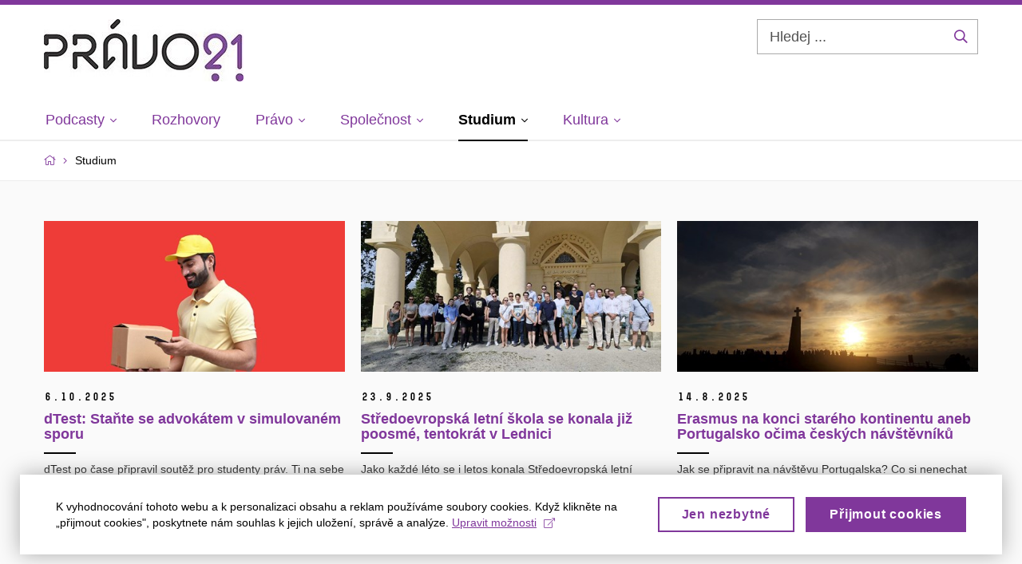

--- FILE ---
content_type: text/html; charset=utf-8
request_url: https://pravo21.cz/studium
body_size: 15329
content:


<!doctype html>
<!--[if lte IE 9]>    <html lang="cs" class="old-browser no-js no-touch"> <![endif]-->
<!--[if IE 9 ]>    <html lang="cs" class="ie9 no-js no-touch"> <![endif]-->
<!--[if (gt IE 9)|!(IE)]><!-->
<html class="no-js" lang="cs">
<!--<![endif]-->
<head>
    

<meta charset="utf-8" />
<meta name="viewport" content="width=device-width, initial-scale=1.0">

    <meta name="robots" content="index, follow">

<title>Studium | Právo21 – Právo srozumitelně a pro všechny</title>

<meta name="twitter:site" content="@muni_cz">
<meta name="twitter:card" content="summary">

    <meta name="author" content="Masarykova univerzita" />
    <meta name="twitter:title" content="Studium | Právo21 – Právo srozumitelně a pro všechny" />
    <meta property="og:title" content="Studium | Právo21 – Právo srozumitelně a pro všechny" />
    <meta property="og:image" content="https://cdn.muni.cz/media/3149655/vedeni.jpg?upscale=false&width=1200" />
    <meta name="twitter:image" content="https://cdn.muni.cz/media/3149655/vedeni.jpg?upscale=false&width=1200" />
    <meta property="og:url" content="https://pravo21.cz/studium" />
    <meta property="og:site_name" content="Právo21 – Právo srozumitelně a pro všechny" />


            <link rel="stylesheet" type="text/css" href="https://cdn.muni.cz/css/MuniWeb/Pravo21/style.52dbdb1c414b9c13c002.css" />
            <link rel="stylesheet" type="text/css" href="https://cdn.muni.cz/scripts/_Angular/_Shared/cs/styles.b192805ce6e0ca67.css" />
<script type="text/javascript" nonce="bdaa649a-fdf0-46b7-9faa-3ba806af40ed">/*! For license information please see muniweb-critical.f2b8e652ef8f9f2a5db3.js.LICENSE.txt */
!function(){function e(n){return e="function"==typeof Symbol&&"symbol"==typeof Symbol.iterator?function(e){return typeof e}:function(e){return e&&"function"==typeof Symbol&&e.constructor===Symbol&&e!==Symbol.prototype?"symbol":typeof e},e(n)}!function(n,t){function o(n,t){return e(n)===t}function i(){return"function"!=typeof t.createElement?t.createElement(arguments[0]):u?t.createElementNS.call(t,"http://www.w3.org/2000/svg",arguments[0]):t.createElement.apply(t,arguments)}function a(){var e=t.body;return e||((e=i(u?"svg":"body")).fake=!0),e}var s=[],c=[],r={_version:"3.3.1",_config:{classPrefix:"",enableClasses:!0,enableJSClass:!0,usePrefixes:!0},_q:[],on:function(e,n){var t=this;setTimeout((function(){n(t[e])}),0)},addTest:function(e,n,t){c.push({name:e,fn:n,options:t})},addAsyncTest:function(e){c.push({name:null,fn:e})}},l=function(){};l.prototype=r,l=new l;var d=t.documentElement,u="svg"===d.nodeName.toLowerCase(),f=r._config.usePrefixes?" -webkit- -moz- -o- -ms- ".split(" "):["",""];r._prefixes=f;var m=r.testStyles=function(e,n,o,s){var c,r,l,u,f="modernizr",m=i("div"),p=a();if(parseInt(o,10))for(;o--;)(l=i("div")).id=s?s[o]:f+(o+1),m.appendChild(l);return(c=i("style")).type="text/css",c.id="s"+f,(p.fake?p:m).appendChild(c),p.appendChild(m),c.styleSheet?c.styleSheet.cssText=e:c.appendChild(t.createTextNode(e)),m.id=f,p.fake&&(p.style.background="",p.style.overflow="hidden",u=d.style.overflow,d.style.overflow="hidden",d.appendChild(p)),r=n(m,e),p.fake?(p.parentNode.removeChild(p),d.style.overflow=u,d.offsetHeight):m.parentNode.removeChild(m),!!r};l.addTest("touch",(function(){var e;if("ontouchstart"in n||n.DocumentTouch&&t instanceof DocumentTouch)e=!0;else{var o=["@media (",f.join("touch-enabled),("),"heartz",")","{#modernizr{top:9px;position:absolute}}"].join("");m(o,(function(n){e=9===n.offsetTop}))}return e})),function(){var e,n,t,i,a,r;for(var d in c)if(c.hasOwnProperty(d)){if(e=[],(n=c[d]).name&&(e.push(n.name.toLowerCase()),n.options&&n.options.aliases&&n.options.aliases.length))for(t=0;t<n.options.aliases.length;t++)e.push(n.options.aliases[t].toLowerCase());for(i=o(n.fn,"function")?n.fn():n.fn,a=0;a<e.length;a++)1===(r=e[a].split(".")).length?l[r[0]]=i:(!l[r[0]]||l[r[0]]instanceof Boolean||(l[r[0]]=new Boolean(l[r[0]])),l[r[0]][r[1]]=i),s.push((i?"":"no-")+r.join("-"))}}(),function(e){var n=d.className,t=l._config.classPrefix||"";if(u&&(n=n.baseVal),l._config.enableJSClass){var o=new RegExp("(^|\\s)"+t+"no-js(\\s|$)");n=n.replace(o,"$1"+t+"js$2")}l._config.enableClasses&&(n+=" "+t+e.join(" "+t),u?d.className.baseVal=n:d.className=n)}(s),delete r.addTest,delete r.addAsyncTest;for(var p=0;p<l._q.length;p++)l._q[p]();n.Modernizr=l}(window,document),(navigator.maxTouchPoints>0||navigator.msMaxTouchPoints>0)&&(document.documentElement.className=document.documentElement.className.replace("no-touch","touch"))}(),function(e){e.oneTimeEvent=function(e,n,t){(t=t||document).addEventListener(e,(function t(o){return document.removeEventListener(e,t),n(o)}),!1)},e.isDocumentReady=!1,document.addEventListener("DocumentReady",(function(){e.isDocumentReady=!0})),e.elementReady=function(n,t){e.isDocumentReady?e.oneTimeEvent("ElementsReady."+n,t):e.oneTimeEvent("DocumentReady",t)},e.elementsReady=function(e,n){var t=function(o){e(o),!1!==n&&document.removeEventListener("ElementsReady",t)};document.addEventListener("ElementsReady",t,!1)},e.documentReady=function(e){document.addEventListener("DocumentReady",e,!1)};var n={};e.dictionary=function(e,t){if(null==t)return n[e];n[e]=t};var t={};e.items=function(e,n){if(null==n)return t[e];t[e]=n}}(window.Page=window.Page||{}),window.addEventListener("mc-consent",(function(e){e.detail.includes("mc-analytics")&&window.clarity&&window.clarity("consent")}));</script>

    

<script nonce="bdaa649a-fdf0-46b7-9faa-3ba806af40ed" type="text/javascript" class="mc-analytics">
    var _paq = window._paq = window._paq || [];
    
        _paq.push(['disableCookies']);
        _paq.push(['trackPageView']);
    (function() {
    var u="//analytics-test.ics.muni.cz:3500";
    _paq.push(['setTrackerUrl', u+'matomo.php']);
    _paq.push(['setSiteId', '663']);
    var d=document, g=d.createElement('script'), s=d.getElementsByTagName('script')[0];
    g.type='text/javascript'; g.async=true; g.src=u+'matomo.js'; s.parentNode.insertBefore(g,s);
    })();
</script>


<link rel="alternate" type="application/rss+xml" href="/system/pravo21-rss?feedlang=cs" title="Právo21 - RSS" />

<link rel="shortcut icon" type="image/x-icon" href="https://cdn.muni.cz/media/3234573/favicon-logo-spravne-fb-whiteandpurple.ico" />

    <link rel="next" href="/studium?page=2&amp;listId=2" />

    <style type="text/css">.bg-img1{background-position:50% 50%}.bg-img1{background-image:url('https://cdn.muni.cz/media/3149655/vedeni.jpg?mode=crop&center=0.5,0.5&rnd=134091456410000000&upscale=false&width=439');}@media(max-width: 1023px){.bg-img1{background-image:url('https://cdn.muni.cz/media/3149655/vedeni.jpg?mode=crop&center=0.5,0.5&rnd=134091456410000000&upscale=false&width=285');}}@media(max-width: 767px){.bg-img1{background-image:url('https://cdn.muni.cz/media/3149655/vedeni.jpg?mode=crop&center=0.5,0.5&rnd=134091456410000000&upscale=false&width=738');}}@media(max-width: 479px){.bg-img1{background-image:url('https://cdn.muni.cz/media/3149655/vedeni.jpg?mode=crop&center=0.5,0.5&rnd=134091456410000000&upscale=false&width=450');}}.bg-img1 {max-width: 1200px}@media(max-width:767px){.bg-img1.box-hero__img:before{padding-top:67%}}@media(min-width:768px){.bg-img1{background-position:0 50%;}}</style>



<link rel="alternate" type="application/rss+xml" href="/system/pravo21-rss?feedlang=cs" title="Právo21 - RSS" />



    
</head>

<body>
            <p class="menu-accessibility">
            <a title="Přej&#237;t k obsahu (Kl&#225;vesov&#225; zkratka: Alt + 2)" accesskey="2" href="#main">
                Přej&#237;t k obsahu
            </a>
            <span class="hide">|</span>
            <a href="#menu-main">Přej&#237;t k hlavn&#237;mu menu</a>
                <span class="hide">|</span>
                <a href="#form-search">Přej&#237;t k vyhled&#225;v&#225;n&#237;</a>
        </p>

    
    


            <header class="header">
                <div class="header__wrap">
                    <div class="row-main">
                            <p class="header__logo" role="banner">
                                        <a href="/" title="Homepage webu">
        <img src="/media/3235374/b-blackandpurple-2.jpg?mode=pad&amp;rnd=132374920400000000" class="main-logo" alt="Pr&#225;vo21 – Pr&#225;vo srozumitelně a pro všechny" width="250" height="78" />
        </a>

                            </p>

                    <div class="header__side">
                        

                            <form id="form-search" action="/vyhledavani" class="header__search" role="search">
                                <fieldset>
                                    <p>
                                        <label for="search" class="header__search__label icon icon-search"><span class="vhide">Hledej ...</span></label>
                                        <span class="inp-fix inp-icon inp-icon--after">
                                            <input type="text" name="q" id="search" class="inp-text" placeholder="Hledej ..." data-hj-masked maxlength="200">
                                            <button type="submit" class="btn-icon icon icon-search">
                                                <span class="vhide">Hledej ...</span>
                                            </button>
                                        </span>
                                    </p>
                                </fieldset>
                            </form>
                        

                        
                        <!-- placeholder pro externí přihlášení (desktop) -->
                        <div class="user-menu-ext-std" style="display:none;"></div>                        


                        <nav class="menu-mobile" role="navigation">
                            <ul class="menu-mobile__list">
                                    <li class="menu-mobile__item">
                                        <a href="#" class="menu-mobile__link menu-mobile__link--search" aria-hidden="true">
                                            <span class="icon icon-search"></span>
                                        </a>
                                    </li>

                                

                                
                                <li class="user-menu-ext-mobile" style="display:none;"></li>



                                    <li class="menu-mobile__item">
                                        <a href="#" class="menu-mobile__link menu-mobile__link--burger">
                                            <span class="menu-mobile__burger"><span></span></span>
                                        </a>
                                    </li>
                            </ul>
                        </nav>

                    </div>

                            <nav id="menu-main" class="menu-primary" role="navigation">
                                <div class="menu-primary__holder">
                                    <div class="menu-primary__wrap">

    <ul class="menu-primary__list">
                    <li class="menu-primary__item with-submenu">
                        <span class="menu-primary__links">
                            <a href="/podcasty" class="menu-primary__link" >
 <span class="menu-primary__inner">Podcasty</span> 
                                    <span class="icon icon-angle-down"></span>
                            </a>
                                <a href="#" class="menu-primary__toggle icon icon-angle-down" aria-hidden="true"></a>
                        </span>
                            <div class="menu-submenu">
                                    <ul class="menu-submenu__list">
                    <li class="menu-submenu__item ">
                        <span class="">
                            <a href="/podcasty" class="menu-submenu__link" >
Všechno z podcastů
                            </a>
                        </span>
                    </li>
                    <li class="menu-submenu__item ">
                        <span class="">
                            <a href="/podcasty-podrubriky/podcasty21" class="menu-submenu__link" >
> Podcasty21
                            </a>
                        </span>
                    </li>
                    <li class="menu-submenu__item ">
                        <span class="">
                            <a href="/podcasty-podrubriky/judikatura" class="menu-submenu__link" >
> Judikatúra
                            </a>
                        </span>
                    </li>
    </ul>

                            </div>
                    </li>
                    <li class="menu-primary__item ">
                        <span class="">
                            <a href="/rozhovory" class="menu-primary__link" >
 <span class="menu-primary__inner">Rozhovory</span> 
                            </a>
                        </span>
                    </li>
                    <li class="menu-primary__item with-submenu">
                        <span class="menu-primary__links">
                            <a href="/pravo" class="menu-primary__link" >
 <span class="menu-primary__inner">Právo</span> 
                                    <span class="icon icon-angle-down"></span>
                            </a>
                                <a href="#" class="menu-primary__toggle icon icon-angle-down" aria-hidden="true"></a>
                        </span>
                            <div class="menu-submenu">
                                    <ul class="menu-submenu__list">
                    <li class="menu-submenu__item ">
                        <span class="">
                            <a href="/pravo" class="menu-submenu__link" >
Všechno z práva
                            </a>
                        </span>
                    </li>
                    <li class="menu-submenu__item ">
                        <span class="">
                            <a href="/pravo-podrubriky/temata" class="menu-submenu__link" >
> Témata
                            </a>
                        </span>
                    </li>
                    <li class="menu-submenu__item ">
                        <span class="">
                            <a href="/pravo-podrubriky/judikatura" class="menu-submenu__link" >
> Judikatura
                            </a>
                        </span>
                    </li>
                    <li class="menu-submenu__item ">
                        <span class="">
                            <a href="/pravo-podrubriky/aktuality" class="menu-submenu__link" >
> Aktuality
                            </a>
                        </span>
                    </li>
                    <li class="menu-submenu__item ">
                        <span class="">
                            <a href="/pravo-podrubriky/10-nejcastejsich-otazek" class="menu-submenu__link" >
> 10 nejčastějších otázek
                            </a>
                        </span>
                    </li>
    </ul>

                            </div>
                    </li>
                    <li class="menu-primary__item with-submenu">
                        <span class="menu-primary__links">
                            <a href="/spolecnost" class="menu-primary__link" >
 <span class="menu-primary__inner">Společnost</span> 
                                    <span class="icon icon-angle-down"></span>
                            </a>
                                <a href="#" class="menu-primary__toggle icon icon-angle-down" aria-hidden="true"></a>
                        </span>
                            <div class="menu-submenu">
                                    <ul class="menu-submenu__list">
                    <li class="menu-submenu__item ">
                        <span class="">
                            <a href="/spolecnost" class="menu-submenu__link" >
Všechno ze společnosti
                            </a>
                        </span>
                    </li>
                    <li class="menu-submenu__item ">
                        <span class="">
                            <a href="/spolecnost-podrubriky/nazory" class="menu-submenu__link" >
> Názory
                            </a>
                        </span>
                    </li>
                    <li class="menu-submenu__item ">
                        <span class="">
                            <a href="/spolecnost-podrubriky/domov" class="menu-submenu__link" >
> Domov
                            </a>
                        </span>
                    </li>
                    <li class="menu-submenu__item ">
                        <span class="">
                            <a href="/spolecnost-podrubriky/svet" class="menu-submenu__link" >
> Svět
                            </a>
                        </span>
                    </li>
                    <li class="menu-submenu__item ">
                        <span class="">
                            <a href="/spolecnost-podrubriky/historie" class="menu-submenu__link" >
> Historie
                            </a>
                        </span>
                    </li>
    </ul>

                            </div>
                    </li>
                    <li class="menu-primary__item with-submenu">
                        <span class="menu-primary__links">
                            <a href="/studium" class="menu-primary__link is-active" >
 <span class="menu-primary__inner">Studium</span> 
                                    <span class="icon icon-angle-down"></span>
                            </a>
                                <a href="#" class="menu-primary__toggle icon icon-angle-down" aria-hidden="true"></a>
                        </span>
                            <div class="menu-submenu">
                                    <ul class="menu-submenu__list">
                    <li class="menu-submenu__item ">
                        <span class="">
                            <a href="/studium" class="menu-submenu__link is-active" >
Všechno ze studia
                            </a>
                        </span>
                    </li>
                    <li class="menu-submenu__item ">
                        <span class="">
                            <a href="/studium-podrubriky/zahranicni-pobyty" class="menu-submenu__link" >
> Zahraniční pobyty
                            </a>
                        </span>
                    </li>
                    <li class="menu-submenu__item ">
                        <span class="">
                            <a href="/studium-podrubriky/souteze" class="menu-submenu__link" >
> Soutěže
                            </a>
                        </span>
                    </li>
                    <li class="menu-submenu__item ">
                        <span class="">
                            <a href="/studium-podrubriky/praxe" class="menu-submenu__link" >
> Praxe
                            </a>
                        </span>
                    </li>
                    <li class="menu-submenu__item ">
                        <span class="">
                            <a href="/studium-podrubriky/deni-na-univerzitach" class="menu-submenu__link" >
> Dění na univerzitách
                            </a>
                        </span>
                    </li>
                    <li class="menu-submenu__item ">
                        <span class="">
                            <a href="/studium-podrubriky/o-lidech" class="menu-submenu__link" >
> O lidech
                            </a>
                        </span>
                    </li>
    </ul>

                            </div>
                    </li>
                    <li class="menu-primary__item with-submenu">
                        <span class="menu-primary__links">
                            <a href="/kultura" class="menu-primary__link" >
 <span class="menu-primary__inner">Kultura</span> 
                                    <span class="icon icon-angle-down"></span>
                            </a>
                                <a href="#" class="menu-primary__toggle icon icon-angle-down" aria-hidden="true"></a>
                        </span>
                            <div class="menu-submenu">
                                    <ul class="menu-submenu__list">
                    <li class="menu-submenu__item ">
                        <span class="">
                            <a href="/kultura" class="menu-submenu__link" >
Všechno z kultury
                            </a>
                        </span>
                    </li>
                    <li class="menu-submenu__item ">
                        <span class="">
                            <a href="/kultura-podrubriky/akce" class="menu-submenu__link" >
> Akce
                            </a>
                        </span>
                    </li>
                    <li class="menu-submenu__item ">
                        <span class="">
                            <a href="/kultura-podrubriky/recenze" class="menu-submenu__link" >
> Recenze
                            </a>
                        </span>
                    </li>
                    <li class="menu-submenu__item ">
                        <span class="">
                            <a href="/kultura-podrubriky/literarne" class="menu-submenu__link" >
> Literárně
                            </a>
                        </span>
                    </li>
    </ul>

                            </div>
                    </li>
    </ul>






                                    </div>
                                   
                                        <a href="#" class="menu-primary__title">
                                            <span></span>
                                            &nbsp;
                                        </a>
                                    
                                    <div class="menu-primary__main-toggle" aria-hidden="true"></div>
                                </div>
                            </nav>
                    </div>
                </div>
                





            </header>


    <main id="main" class="main">


<nav class="menu-breadcrumb" role="navigation">
    <div class="row-main">
        <strong class="vhide">Zde se nacházíte:</strong>
        <ol class="menu-breadcrumb__list" vocab="http://schema.org/" typeof="BreadcrumbList">
            <li class="menu-breadcrumb__item menu-breadcrumb__item--home" property="itemListElement" typeof="ListItem">
                <a class="menu-breadcrumb__link" property="item" typeof="WebPage" href="/">
                    <span property="name">Domů</span></a>
                <span class="icon icon-angle-right"></span>
                <meta property="position" content="1">
            </li>


                <li class="menu-breadcrumb__item">
                             <span property="name">Studium</span>

                            
                    <meta content="2">
                </li>
        </ol>
    </div>
</nav>




        
            <div class="row-main ">
                        



<div class=" u-mb-0">
    <div class="ajax-form-container" id="ajax-form-containerlist1">                <div class="crossroad-std">
                    <div class="grid">
                        
                            <div class="grid__cell size--s--1-2 size--m--6-12 size--l--4-12">
                                


    <article class="box-article-grid">
            <a href="/studium/dtest-stante-se-advokatem-v-simulovanem-sporu" class="box-article-grid__inner">
        <p class="box-article-grid__img">

                <img alt="dTest: Staňte se advok&#225;tem v&amp;#160;simulovan&#233;m sporu"
                    src="https://cdn.muni.cz/media/3945874/fotos-cyma-8qncug-unsplash.jpg?mode=crop&amp;center=0.5,0.5&amp;rnd=134042596570000000&amp;heightratio=0.5&width=377"
                    srcset="https://cdn.muni.cz/media/3945874/fotos-cyma-8qncug-unsplash.jpg?mode=crop&amp;center=0.5,0.5&amp;rnd=134042596570000000&amp;heightratio=0.5&amp;width=359 359w,https://cdn.muni.cz/media/3945874/fotos-cyma-8qncug-unsplash.jpg?mode=crop&amp;center=0.5,0.5&amp;rnd=134042596570000000&amp;heightratio=0.5&amp;width=477 477w" sizes="(min-width:1240px) 377px,(min-width:1024px) calc((100vw - 30px) * 0.5 - 20px),(min-width:768px) calc((100vw - 10px) * 0.5 - 20px),calc((100vw - 10px) * 1 - 20px)" />

        
            </p>            
        <div class="box-article-grid__content">
            <p class="meta"><span class="meta__item font-muni bold">6.<span class="hidden-text"> </span>10.<span class="hidden-text"> </span>2025</span></p>     <h1 class="box-article-grid__title">
dTest: Staňte se advokátem v&#160;simulovaném sporu      </h1>


  <p class="box-article-list__desc">dTest po čase připravil soutěž pro studenty práv. Ti na sebe mohou převzít roli advokátů a&#160;vyzkoušet si své argumentační dovednosti i&#160;odborné znalosti. Po úvodním písemném kole se finalisté týmové soutěže poperou...</p>
            
            
        </div>

            </a>
    </article>








                            </div>
                            <div class="grid__cell size--s--1-2 size--m--6-12 size--l--4-12">
                                


    <article class="box-article-grid">
            <a href="/studium/stredoevropska-letni-skola-se-konala-jiz-poosme-tentokrat-v-lednici" class="box-article-grid__inner">
        <p class="box-article-grid__img">

                <img alt="Středoevropsk&#225; letn&#237; škola se konala již poosm&#233;, tentokr&#225;t v&amp;#160;Lednici"
                    src="https://cdn.muni.cz/media/3926600/str-edoevropska-letni-s-kole-se-konala-jiz-poosme-tentokra-t-v-lednici.jpg?mode=crop&amp;center=0.5,0.5&amp;rnd=134031346860000000&amp;heightratio=0.5&width=377"
                    srcset="https://cdn.muni.cz/media/3926600/str-edoevropska-letni-s-kole-se-konala-jiz-poosme-tentokra-t-v-lednici.jpg?mode=crop&amp;center=0.5,0.5&amp;rnd=134031346860000000&amp;heightratio=0.5&amp;width=359 359w,https://cdn.muni.cz/media/3926600/str-edoevropska-letni-s-kole-se-konala-jiz-poosme-tentokra-t-v-lednici.jpg?mode=crop&amp;center=0.5,0.5&amp;rnd=134031346860000000&amp;heightratio=0.5&amp;width=477 477w" sizes="(min-width:1240px) 377px,(min-width:1024px) calc((100vw - 30px) * 0.5 - 20px),(min-width:768px) calc((100vw - 10px) * 0.5 - 20px),calc((100vw - 10px) * 1 - 20px)" />

        
            </p>            
        <div class="box-article-grid__content">
            <p class="meta"><span class="meta__item font-muni bold">23.<span class="hidden-text"> </span>9.<span class="hidden-text"> </span>2025</span></p>     <h1 class="box-article-grid__title">
Středoevropská letní škola se konala již poosmé, tentokrát v&#160;Lednici      </h1>


  <p class="box-article-list__desc">
    <span>Jako každé léto se i&#160;letos konala Středoevropská letní škola se zaměřením na soukromé právo – tentokrát v&#160;termínu od 27. do 29. srpna 2025. Program se uskutečnil v&#160;obci Lednice, konkrétně v&#160;lednickém pivovaru, příhodně...</span>
  </p>
            
            
        </div>

            </a>
    </article>








                            </div>
                            <div class="grid__cell size--s--1-2 size--m--6-12 size--l--4-12">
                                


    <article class="box-article-grid">
            <a href="/studium/erasmus-na-konci-stareho-kontinentu-aneb-portugalsko-ocima-ceskych-navstevniku" class="box-article-grid__inner">
        <p class="box-article-grid__img">

                <img alt="Erasmus na konci star&#233;ho kontinentu aneb Portugalsko očima česk&#253;ch n&#225;vštěvn&#237;ků"
                    src="https://cdn.muni.cz/media/3886718/uvodni-fotka-cabo-da-roca.jpg?mode=crop&amp;center=0.5,0.5&amp;rnd=133996460830000000&amp;heightratio=0.5&width=377"
                    srcset="https://cdn.muni.cz/media/3886718/uvodni-fotka-cabo-da-roca.jpg?mode=crop&amp;center=0.5,0.5&amp;rnd=133996460830000000&amp;heightratio=0.5&amp;width=359 359w,https://cdn.muni.cz/media/3886718/uvodni-fotka-cabo-da-roca.jpg?mode=crop&amp;center=0.5,0.5&amp;rnd=133996460830000000&amp;heightratio=0.5&amp;width=477 477w" sizes="(min-width:1240px) 377px,(min-width:1024px) calc((100vw - 30px) * 0.5 - 20px),(min-width:768px) calc((100vw - 10px) * 0.5 - 20px),calc((100vw - 10px) * 1 - 20px)" />

        
            </p>            
        <div class="box-article-grid__content">
            <p class="meta"><span class="meta__item font-muni bold">14.<span class="hidden-text"> </span>8.<span class="hidden-text"> </span>2025</span></p>     <h1 class="box-article-grid__title">
Erasmus na konci starého kontinentu aneb Portugalsko očima českých návštěvníků      </h1>


  <p class="box-article-list__desc">Jak se připravit na návštěvu Portugalska? Co si nenechat ujít a&#160;co právě naopak můžete vynechat? Nejen o&#160;tom bude dnešní článek. Dozvíte se, jaké je to studovat na Katolické Univerzitě Portugalska v&#160;Lisabonu. Zamilujte...</p>
            
            
        </div>

            </a>
    </article>








                            </div>
                        
                    </div>
                </div>
</div>

</div>






                        




    

        <div class="grid">
        <div class="grid__cell size--l--9-12 size--m--7-12 ">
                        


        <a href="https://www.pravo21.cz" class="box-hero u-mb-30 box-hero--background box-hero--background-muni box-hero--scaled box-hero--contain-img" target="_blank" rel="noopener">



    <div class="box-hero__img  bg-img1"></div>

<div class="box-hero__content">
    <div class="box-hero__content-inner">
        
                        



        <div class=" white">

    <p><span>Právo21 je mediální platforma, která přibližuje právo jednoduchým a&#160;srozumitelným způsobem. Články vznikají pod vedením právniček a&#160;právníků.</span></p>



        </div>








    </div>
</div>


     </a>





                        



        <div class="box-content u-mt-0 u-mb-0">

    <h5>Generální partner Práva21</h5>



        </div>

                        

    <div class="image ">
                    <img src="https://cdn.muni.cz/media/3607300/logo-plnobarevne.png?mode=crop&amp;center=0.5,0.5&amp;rnd=134055191020000000&width=873"
                 srcset="https://cdn.muni.cz/media/3607300/logo-plnobarevne.png?mode=crop&amp;center=0.5,0.5&amp;rnd=134055191020000000&amp;width=450 450w,https://cdn.muni.cz/media/3607300/logo-plnobarevne.png?mode=crop&amp;center=0.5,0.5&amp;rnd=134055191020000000&amp;width=560 560w,https://cdn.muni.cz/media/3607300/logo-plnobarevne.png?mode=crop&amp;center=0.5,0.5&amp;rnd=134055191020000000&amp;width=873 873w" sizes="(min-width:1240px) 873px,(min-width:1024px) calc((100vw - 30px) * 0.5833 - 20px),(min-width:768px) calc((100vw - 10px) * 1 - 20px),calc((100vw - 10px) * 1 - 20px)" alt="Bez popisku"  />

    </div>




        </div>
        <div class="grid__cell size--l--3-12 size--m--5-12 ">
                        

<div data-darujme-widget-token="rvdqcon5s7pwa6jt">&nbsp;</div>
<script nonce="bdaa649a-fdf0-46b7-9faa-3ba806af40ed" type="text/javascript">
    +function (w, d, s, u, a, b) {
        w['DarujmeObject'] = u;
        w[u] = w[u] || function () { (w[u].q = w[u].q || []).push(arguments) };
        a = d.createElement(s); b = d.getElementsByTagName(s)[0];
        a.async = 1; a.src = "https:\/\/www.darujme.cz\/assets\/scripts\/widget.js";
        b.parentNode.insertBefore(a, b);
    }(window, document, 'script', 'Darujme');
    Darujme(1, "rvdqcon5s7pwa6jt", 'render',
        "https:\/\/www.darujme.cz\/widget?token=rvdqcon5s7pwa6jt",
        "270px");
</script>
        </div>
        </div>











                        



<div class=" u-mt-30">
    <div class="ajax-form-container" id="ajax-form-containerlist2">                <div class="crossroad-std">
                    <div class="grid">
                        
                            <div class="grid__cell size--s--1-2 size--m--6-12 size--l--4-12">
                                


    <article class="box-article-grid">
            <a href="/studium/pravni-plavani" class="box-article-grid__inner">
        <p class="box-article-grid__img">

                <img alt="Pr&#225;vn&#237; plav&#225;n&#237;"
                    src="https://cdn.muni.cz/media/3845430/65.png?mode=crop&amp;center=0.5,0.5&amp;rnd=133927285120000000&amp;heightratio=0.5&width=377"
                    srcset="https://cdn.muni.cz/media/3845430/65.png?mode=crop&amp;center=0.5,0.5&amp;rnd=133927285120000000&amp;heightratio=0.5&amp;width=359 359w,https://cdn.muni.cz/media/3845430/65.png?mode=crop&amp;center=0.5,0.5&amp;rnd=133927285120000000&amp;heightratio=0.5&amp;width=477 477w" sizes="(min-width:1240px) 377px,(min-width:1024px) calc((100vw - 30px) * 0.5 - 20px),(min-width:768px) calc((100vw - 10px) * 0.5 - 20px),calc((100vw - 10px) * 1 - 20px)" />

        
            </p>            
        <div class="box-article-grid__content">
            <p class="meta"><span class="meta__item font-muni bold">26.<span class="hidden-text"> </span>5.<span class="hidden-text"> </span>2025</span></p>     <h6 class="box-article-grid__title">
Právní plavání      </h6>


  <p class="box-article-list__desc">Je za námi druhý ročník soutěže Očima prváka. V&#160;ní studující prvních ročníků právnických fakult popisovali, co pro ně začátek studia práv znamená a&#160;jak jej prožili. Dnes vám přinášíme text Terezy Boháčkové s&#160;názvem...</p>
            
            
        </div>

            </a>
    </article>








                            </div>
                            <div class="grid__cell size--s--1-2 size--m--6-12 size--l--4-12">
                                


    <article class="box-article-grid">
            <a href="/studium/ankunft-neboli-prichod" class="box-article-grid__inner">
        <p class="box-article-grid__img">

                <img alt="Ankunft, neboli př&#237;chod"
                    src="https://cdn.muni.cz/media/3841969/66.png?mode=crop&amp;center=0.5,0.5&amp;rnd=133920654980000000&amp;heightratio=0.5&width=377"
                    srcset="https://cdn.muni.cz/media/3841969/66.png?mode=crop&amp;center=0.5,0.5&amp;rnd=133920654980000000&amp;heightratio=0.5&amp;width=359 359w,https://cdn.muni.cz/media/3841969/66.png?mode=crop&amp;center=0.5,0.5&amp;rnd=133920654980000000&amp;heightratio=0.5&amp;width=477 477w" sizes="(min-width:1240px) 377px,(min-width:1024px) calc((100vw - 30px) * 0.5 - 20px),(min-width:768px) calc((100vw - 10px) * 0.5 - 20px),calc((100vw - 10px) * 1 - 20px)" />

        
            </p>            
        <div class="box-article-grid__content">
            <p class="meta"><span class="meta__item font-muni bold">18.<span class="hidden-text"> </span>5.<span class="hidden-text"> </span>2025</span></p>     <h6 class="box-article-grid__title">
Ankunft, neboli příchod      </h6>


  <p class="box-article-list__desc">Je za námi druhý ročník soutěže Očima prváka. V&#160;ní studující prvních ročníků právnických fakult popisovali, co pro ně začátek studia práv znamená a&#160;jak jej prožili. Dnes vám přinášíme text Jana Zahradníčkem s&#160;názvem...</p>
            
            
        </div>

            </a>
    </article>








                            </div>
                            <div class="grid__cell size--s--1-2 size--m--6-12 size--l--4-12">
                                


    <article class="box-article-grid">
            <a href="/studium/prezivsi-pravnickeho-prvaku" class="box-article-grid__inner">
        <p class="box-article-grid__img">

                <img alt="Přeživš&#237; pr&#225;vnick&#233;ho prv&#225;ku"
                    src="https://cdn.muni.cz/media/3839898/67.png?mode=crop&amp;center=0.5,0.5&amp;rnd=133914707610000000&amp;heightratio=0.5&width=377"
                    srcset="https://cdn.muni.cz/media/3839898/67.png?mode=crop&amp;center=0.5,0.5&amp;rnd=133914707610000000&amp;heightratio=0.5&amp;width=359 359w,https://cdn.muni.cz/media/3839898/67.png?mode=crop&amp;center=0.5,0.5&amp;rnd=133914707610000000&amp;heightratio=0.5&amp;width=477 477w" sizes="(min-width:1240px) 377px,(min-width:1024px) calc((100vw - 30px) * 0.5 - 20px),(min-width:768px) calc((100vw - 10px) * 0.5 - 20px),calc((100vw - 10px) * 1 - 20px)" />

        
            </p>            
        <div class="box-article-grid__content">
            <p class="meta"><span class="meta__item font-muni bold">11.<span class="hidden-text"> </span>5.<span class="hidden-text"> </span>2025</span></p>     <h6 class="box-article-grid__title">
Přeživší právnického prváku      </h6>


  <p class="box-article-list__desc">Je za námi druhý ročník soutěže Očima prváka. V&#160;ní studující prvních ročníků právnických fakult popisovali, co pro ně začátek studia práv znamená a&#160;jak jej prožili. Dnes vám přinášíme text Hany Šidákové s&#160;názvem...</p>
            
            
        </div>

            </a>
    </article>








                            </div>
                            <div class="grid__cell size--s--1-2 size--m--6-12 size--l--4-12">
                                


    <article class="box-article-grid">
            <a href="/studium/lagr" class="box-article-grid__inner">
        <p class="box-article-grid__img">

                <img alt="L&#225;gr"
                    src="https://cdn.muni.cz/media/3835865/sablony-59.png?mode=crop&amp;center=0.5,0.5&amp;rnd=133902536110000000&amp;heightratio=0.5&width=377"
                    srcset="https://cdn.muni.cz/media/3835865/sablony-59.png?mode=crop&amp;center=0.5,0.5&amp;rnd=133902536110000000&amp;heightratio=0.5&amp;width=359 359w,https://cdn.muni.cz/media/3835865/sablony-59.png?mode=crop&amp;center=0.5,0.5&amp;rnd=133902536110000000&amp;heightratio=0.5&amp;width=477 477w" sizes="(min-width:1240px) 377px,(min-width:1024px) calc((100vw - 30px) * 0.5 - 20px),(min-width:768px) calc((100vw - 10px) * 0.5 - 20px),calc((100vw - 10px) * 1 - 20px)" />

        
            </p>            
        <div class="box-article-grid__content">
            <p class="meta"><span class="meta__item font-muni bold">27.<span class="hidden-text"> </span>4.<span class="hidden-text"> </span>2025</span></p>     <h6 class="box-article-grid__title">
Lágr      </h6>


  <p class="box-article-list__desc">Přinášíme vám třetí z&#160;povídek, které uspěly v&#160;soutěži Právní pero, pořádané studentským spolkem Collegium Iuris Romani. Text s&#160;názvem „Lágr“ stvořil <span style="font-weight: 400;">Petr Žampach </span>a získal jím v&#160;soutěži první místo.</p>
            
            
        </div>

            </a>
    </article>








                            </div>
                            <div class="grid__cell size--s--1-2 size--m--6-12 size--l--4-12">
                                


    <article class="box-article-grid">
            <a href="/studium/pohadka-o-cervene-karkulce-a-o-krase-prava" class="box-article-grid__inner">
        <p class="box-article-grid__img">

                <img alt="Poh&#225;dka o&amp;#160;Červen&#233; Karkulce a&amp;#160;o kr&#225;se pr&#225;va "
                    src="https://cdn.muni.cz/media/3833489/sablony-58.png?mode=crop&amp;center=0.5,0.5&amp;rnd=133896529130000000&amp;heightratio=0.5&width=377"
                    srcset="https://cdn.muni.cz/media/3833489/sablony-58.png?mode=crop&amp;center=0.5,0.5&amp;rnd=133896529130000000&amp;heightratio=0.5&amp;width=359 359w,https://cdn.muni.cz/media/3833489/sablony-58.png?mode=crop&amp;center=0.5,0.5&amp;rnd=133896529130000000&amp;heightratio=0.5&amp;width=477 477w" sizes="(min-width:1240px) 377px,(min-width:1024px) calc((100vw - 30px) * 0.5 - 20px),(min-width:768px) calc((100vw - 10px) * 0.5 - 20px),calc((100vw - 10px) * 1 - 20px)" />

        
            </p>            
        <div class="box-article-grid__content">
            <p class="meta"><span class="meta__item font-muni bold">20.<span class="hidden-text"> </span>4.<span class="hidden-text"> </span>2025</span></p>     <h6 class="box-article-grid__title">
Pohádka o&#160;Červené Karkulce a&#160;o kráse práva       </h6>


  <p class="box-article-list__desc">Přinášíme vám druhou z&#160;povídek, které uspěly v&#160;soutěži Právní pero, pořádané studentským spolkem Collegium Iuris Romani. Text s&#160;názvem „Pohádka o&#160;Červené Karkulce a&#160;o kráse práva“ stvořil Oskar Niemczyk a&#160;získal...</p>
            
            
        </div>

            </a>
    </article>








                            </div>
                            <div class="grid__cell size--s--1-2 size--m--6-12 size--l--4-12">
                                


    <article class="box-article-grid">
            <a href="/studium/pravni-pero-cervene-svetlo-pode-dvermi-a-pohlazeni-vlasu" class="box-article-grid__inner">
        <p class="box-article-grid__img">

                <img alt="Pr&#225;vn&#237; pero: Červen&#233; světlo pode dveřmi a&amp;#160;pohlazen&#237; vlasů"
                    src="https://cdn.muni.cz/media/3833488/sablony-57.png?mode=crop&amp;center=0.50,0.5&amp;rnd=133896527220000000&amp;heightratio=0.5&width=377"
                    srcset="https://cdn.muni.cz/media/3833488/sablony-57.png?mode=crop&amp;center=0.50,0.5&amp;rnd=133896527220000000&amp;heightratio=0.5&amp;width=359 359w,https://cdn.muni.cz/media/3833488/sablony-57.png?mode=crop&amp;center=0.50,0.5&amp;rnd=133896527220000000&amp;heightratio=0.5&amp;width=477 477w" sizes="(min-width:1240px) 377px,(min-width:1024px) calc((100vw - 30px) * 0.5 - 20px),(min-width:768px) calc((100vw - 10px) * 0.5 - 20px),calc((100vw - 10px) * 1 - 20px)" />

        
            </p>            
        <div class="box-article-grid__content">
            <p class="meta"><span class="meta__item font-muni bold">13.<span class="hidden-text"> </span>4.<span class="hidden-text"> </span>2025</span></p>     <h6 class="box-article-grid__title">
Právní pero: Červené světlo pode dveřmi a&#160;pohlazení vlasů      </h6>


  <p class="box-article-list__desc">Přinášíme vám první z&#160;povídek, které uspěly v&#160;soutěži Právní pero, pořádané studentským spolkem Collegium Iuris Romani. Text s&#160;názvem „Červené světlo pode dveřmi a&#160;pohlazení vlasů“ stvořil Dominik Zajíček a&#160;získal...</p>
            
            
        </div>

            </a>
    </article>








                            </div>
                        
                    </div>
                </div>
                    <p class="center">
                        <form action="/studium" class="ajax-form" data-ajax-parts="[&quot;list2&quot;]" data-ajax-remove-query="[&quot;page&quot;]" data-id="ajax-form-containerlist2" enctype="multipart/form-data" method="post">        <p class="paging">
            <span class="paging__pages">
                    <span class="paging__pages__prev link-icon link-icon--before" href="/studium?listId=2" data-post-ajax>
                        <span class="icon icon-long-arrow-left"></span>Předchoz&#237;
                    </span>

                        <strong class="paging__pages__item is-active">1</strong>
                            <a class="paging__pages__item" href="/studium?page=2&amp;listId=2" data-post-ajax>2</a>
                            <a class="paging__pages__item" href="/studium?page=3&amp;listId=2" data-post-ajax>3</a>
                            <a class="paging__pages__item" href="/studium?page=4&amp;listId=2" data-post-ajax>4</a>
                            <a class="paging__pages__item" href="/studium?page=5&amp;listId=2" data-post-ajax>5</a>
                            <a class="paging__pages__item" href="/studium?page=6&amp;listId=2" data-post-ajax>6</a>
                            <a class="paging__pages__item" href="/studium?page=7&amp;listId=2" data-post-ajax>7</a>
                            <span class="paging__pages__item">&hellip;</span>
                            <a class="paging__pages__item" href="/studium?page=23&amp;listId=2" data-post-ajax>23</a>

                    <a class="paging__pages__next link-icon link-icon--after" href="/studium?page=2&amp;listId=2" data-post-ajax>
                        Dalš&#237;<span class="icon icon-long-arrow-right"></span>
                    </a>
            </span>

        </p>
<input name='ufprt' type='hidden' value='pdyztbgWiBh4q7qoudSyhE+LyQrdxqT+nF7LtovU2e6gxB6WKDkxtEBoybLdJnekOJlZmbUqr+tSkQvUdDpKtCtazxXp0D9Sv2ZJv60CdbSQQ7jWZ02tmoZvFJbLLWa3euvzj16tiaRDs2aJ/l/mqQAFUw/qYlkR73P3PvGIGLRbE5RJD6e3UMa2b9v4/A6khKALK4HBbdELKJixwS143U/S+d0u3t+3gzR8mLwLkyMulTYdEsWu0fSu5ggQ7TJHwphetIFz1KbSM1Q6/mmszQTJK81od/F7QUXPVosD2bpiy98vr9lUxelyV4r37bG30FaznUtfBT94oeCSN+jI7+Iv2QOXXlWAh5uQ/4CPIwB1hqsEy/GipYIZIcelZIVeAHNGz85KQ5xIMle358xLg5lpryxYVZBH95TcvFnxf6uA2dlgOPpE1q/ZW89Y42c4KebTOgHzY1MB6phgPPh+CYfpSzjfjxmr1mOjtVQG46AIM5u/rjVqbs/a1QmL94lckC+xSeojjT2rR15MSZLzvmj8WEs78s8NyFkp6kX33GTkV5l1EPjYlCe1YnH1FKe26QdyPRgmHfHx1EMumVw9IqT5FbykDF91ECmDH/oQth3316lJPD3qwggmggFa7WFc1sRLvXRVguSoo3s1K36xoAKNA3EGv1ttze6gacga1aZ7CjtfhimtAbIv/fA50s8/69zJiXEZhZL3Ufc5s6YPLqzz0OInqIuHk1j/RFv0QnlXtDT0zR5npQaD/2TLGdr0dF+rSZR+ECfrcL1WGDKt/EanZjrXaIHVQF66G7QSlpJ6J1LIy0xIWhEgS+g0fOgsAv8WC590UwjSa5PAFtlaCnn1Ax0UfIcs6VDXQ30/uEovZFW15v0jJfXV0JWOSkeWWy3DeDUaLPrlWzg2CujAajsvNcaq/bdEmRvX/B6MjpXVeCsTYCHixtIIlmAiQOsJl83wbOk4cExqpmTjSAZUUb7ccsO8FkYdHnW+VwvmAF+VKxqo/v2f7TZSTh6LVLLTeP97cNMp/KH+4qAJI3meSBH5bVJqaJ8eslru6mMHhsJ8IHoWI1YcZbfGQMWxk4knajr1B3d3T+MwlzLini4GMFoHDF2n1TWda+hiZBBg4acV5au1kX9IFpNA33AfkVJsY2GEqDs53JxNHcQsco8oOczzADMounNbspXjFsdRLvxv3fsg' /></form>
                    </p>
</div>

</div>






        </div>










    </main>


        <footer class="footer">




    <div class="footer-custom  u-pt-50">
        
            <div class="row-main  u-mb-50">
        <div class="grid">
        <div class="grid__cell size--l--4-12 size--m--5-12 ">
                        



        <div class="box-content u-mb-0">

    <h5>O nás</h5>



        </div>

                        

    <div class="crossroad-links">

            <ul class="crossroad-links__list">
            <li class="crossroad-links__item">

                <a href="/kdo-jsme" class="crossroad-links__link"  >
                    Kdo jsme                </a>
                            </li>
            <li class="crossroad-links__item">

                <a href="/napsali-o-nas" class="crossroad-links__link"  >
                    Napsali o nás                </a>
                            </li>
            <li class="crossroad-links__item">

                <a href="/seznam-clenu-redakce" class="crossroad-links__link"  >
                    Redakce                </a>
                            </li>
            <li class="crossroad-links__item">

                <a href="/partneri" class="crossroad-links__link"  >
                    Partneři                </a>
                            </li>
            <li class="crossroad-links__item">

                <a href="/inzerce" class="crossroad-links__link"  >
                    Inzerce                </a>
                            </li>
            <li class="crossroad-links__item">

                <a href="/publikacni-podminky" class="crossroad-links__link"  >
                    Publikační podmínky                </a>
                            </li>
            <li class="crossroad-links__item">

                <a href="/kontakty" class="crossroad-links__link"  >
                    Kontakty                </a>
                            </li>
            <li class="crossroad-links__item">

                <a href="/prohlaseni-o-ochrane-osobnich-udaju" class="crossroad-links__link"  >
                    Prohlášení o ochraně osobních údajů                </a>
                            </li>
            <li class="crossroad-links__item">

                <a href="/archiv" class="crossroad-links__link"  >
                    Archiv                </a>
                            </li>
    </ul>

    </div>



        </div>
        <div class="grid__cell size--l--8-12 size--m--7-12 ">
                        



        <div class="box-content u-mb-0">

    <h5>Přidejte se k nám</h5>



        </div>

                        



        <div class="box-content u-mt-0 u-mb-30 u-pt-0">

    <p style="text-align: left;" class="small">Chcete se podílet na tvorbě časopisu či se jen dozvědět informace o nás? Napište na <a href="mailto:pravo21@pravo21.cz">pravo21@pravo21.cz</a>. Informace o publikačním procesu najdete <a href="/publikacni-podminky" title="Publikační podmínky" data-udi="umb://document/e3cfb27c50434fa59c271815978a5024">zde</a>.</p>



        </div>

                        



        <div class="box-content u-mb-30">

    <h5>Newsletter</h5>



        </div>

                        



        <div class="box-content u-mt-30 u-mb-30">

    <p class="small">Upozornění na nové články a zajímavosti nejen ze světa práva přímo do vašeho e-mailu. Odběr novinek můžete kdykoli odhlásit.</p>



        </div>

                        <script nonce="bdaa649a-fdf0-46b7-9faa-3ba806af40ed">window.angularLang="cs";</script><webcentrum-app module="NewslettersModule" component="NewsletterRegistationComponent" additional-modules="[]" use-routes="false" lang="cs" grid-config="{&quot;hasBackground&quot;:false}" api-config="yv1Q4SHUquQpbqQ3dp552/h1ynCdSFc9pqandPcS2jisPJry2BfrcvicQ/YCSBadJnkMOa+GL+dH/sjJCCxLeD0KMaI81VVEV0xXZ/Rdgocl1q9ijAV726fmQLP/nkxuT3cgjGEnF+4NrzDsMh7cvKWoXIhN0ra/1+TAnqMYu5VKQnLE" config="{&quot;buttonBelow&quot;:true,&quot;consentLinkSeparate&quot;:false,&quot;registerButtonTitle&quot;:&quot;&quot;,&quot;senderEmail&quot;:&quot;pravo21@newsletter.muni.cz&quot;,&quot;yearsConsent&quot;:&quot;3&quot;,&quot;controller&quot;:&quot;SubscribedRecipientsAngularApi&quot;,&quot;gdprTextUrl&quot;:&quot;/newsletter/nastaveni/registrace/prohlaseni-o-zpracovani-osobnich-udaju&quot;,&quot;gdprText&quot;:null,&quot;registerSuccessText&quot;:null,&quot;googleTagManagerEvent&quot;:&quot;&quot;}" class="angular-app" base-path="/studium" utc-offset="60"><div class="row-main"><div class="angular-app__loading">Načítám...</div></div></webcentrum-app><noscript>
    <div class="message message--common message--common-error jsHide">
        <span class="message__icon icon icon-exclamation-triangle"></span>
        <h6 class="h2 message__title">Chyba</h6>
        <p class="message__desc">
            Tato str&#225;nka pro svoji funkci potřebuje JavaScript
        </p>
    </div>
</noscript>
        </div>
        </div>
        </div>
            <div class="row-main  u-mt-0 u-mb-0">
                        




    <hr />




        </div>







    </div>

            <div class="row-main">





                    <div class="footer__bottom">
                        <div class="footer__copyrights">
<p><span>Vydává 2016–2025 © Právo21, z. s., ISSN </span><span>2570-8813 | Webdesign 2021 © Masarykova univerzita</span></p>                            <span class="meta">
                                                                    <span class="meta__item"><a href="#" class="mc-open-dialog">Cookies</a></span>
                            </span>
                        </div>

                            <div class="footer__share" style="margin: 0 0 2.1em;">
                                            <a class="footer__share-item icon icon-facebook" title="Facebook" href="https://www.facebook.com/pravo21" target="_blank" rel="noopener">
                                                <span class="vhide">Facebook</span>
                                            </a>
                                            <a class="footer__share-item icon icon-twitter" title="Twitter" href="https://twitter.com/PRAVO21_cz/" target="_blank" rel="noopener">
                                                <span class="vhide">Twitter</span>
                                            </a>
                                            <a class="footer__share-item icon icon-instagram" title="Instagram" href="https://www.instagram.com/pravo21_cz/" target="_blank" rel="noopener">
                                                <span class="vhide">Instagram</span>
                                            </a>
                                            <a class="footer__share-item icon icon-rss" title="RSS" href="http://pravo21.online/system/pravo21-rss" target="_blank" rel="noopener">
                                                <span class="vhide">RSS</span>
                                            </a>
                                            <a class="footer__share-item icon icon-soundcloud" title="SoundCloud" href="https://soundcloud.com/pravo21" target="_blank" rel="noopener">
                                                <span class="vhide">SoundCloud</span>
                                            </a>
                                            <a class="footer__share-item icon icon-linkedin" title="LinkedIn" href="https://www.linkedin.com/company/pravo21/?originalSubdomain=in" target="_blank" rel="noopener">
                                                <span class="vhide">LinkedIn</span>
                                            </a>
                                            <a class="footer__share-item icon icon-spotify" title="Spotify" href="https://open.spotify.com/show/3XLWfiVpdYEEjvNIxucIrf" target="_blank" rel="noopener">
                                                <span class="vhide">Spotify</span>
                                            </a>
                                            <a class="footer__share-item icon icon-podcast" title="Podcast" href="https://podcasts.apple.com/cz/podcast/podcasty21/id1471023147" target="_blank" rel="noopener">
                                                <span class="vhide">Podcast</span>
                                            </a>
                                                            </div>
                    </div>

                

            </div>
        </footer>

<div class="box-fixed-notice box-fixed-notice--old-browsers">
    <div class="row-main">
<form action="/studium" enctype="multipart/form-data" method="post">            <p class="box-fixed-notice__text">
                Použ&#237;v&#225;te starou verzi internetov&#233;ho prohl&#237;žeče. Doporučujeme aktualizovat V&#225;š prohl&#237;žeč na nejnovějš&#237; verzi.
            </p>
            <p class="box-fixed-notice__btn-wrap">
                    <a href="/system/pouzivate-stary-prohlizec" class="btn btn-white btn-border btn-s">
                        <span>Dalš&#237; info</span>
                    </a>
                <button type="submit" class="btn btn-white btn-border btn-s">
                    <span>Zavř&#237;t</span>
                </button>
            </p>
<input name='ufprt' type='hidden' value='ZzpCOUejJjkMidD+d0aLx+LpQKTCO1bv6MFJGDIJbMRnp0hl2h99NxfqQeFWHzD61O8o1QfgYhD64CxS9AsULig7adrY0fSDSq+0UnoksLme65pBnleQ3FyS54xx7eIvLJm2424i+MoUyKqdz7eWBpLq0JMVbHK+BSwbgiTtyXjCiIQK' /></form>    </div>
</div>
    <script nonce="bdaa649a-fdf0-46b7-9faa-3ba806af40ed">
    !function(i,c){i.muniCookies=c;var s=document.createElement("script");s.src=c.scriptUrl+"main.js",document.head.appendChild(s)}(window,{
        scriptUrl: 'https://cdn.muni.cz/Scripts/libs/muni-cookies/',
        lang: 'cs',
        
        key: '0b4ffd5a-ae2a-4d87-aba8-ba5d788125ed'})
</script>
<script type="text/javascript" src="https://cdn.muni.cz/css/MuniWeb/_Shared/muniweb.bb1d162bd66f215c8ff7.js" nonce="bdaa649a-fdf0-46b7-9faa-3ba806af40ed"></script><script type="text/javascript" src="https://cdn.muni.cz/scripts/_Angular/_Shared/cs/runtime.1eed6adb6897f25b.js" nonce="bdaa649a-fdf0-46b7-9faa-3ba806af40ed"></script><script type="text/javascript" src="https://cdn.muni.cz/scripts/_Angular/_Shared/cs/common.a173d8fd9a04461d.js" nonce="bdaa649a-fdf0-46b7-9faa-3ba806af40ed"></script><script type="text/javascript" src="https://cdn.muni.cz/scripts/_Angular/_Shared/cs/polyfills.04531e7dd2758d11.js" nonce="bdaa649a-fdf0-46b7-9faa-3ba806af40ed"></script><script type="text/javascript" src="https://cdn.muni.cz/scripts/_Angular/_Shared/cs/scripts.79e96dbdead4cc01.js" nonce="bdaa649a-fdf0-46b7-9faa-3ba806af40ed"></script><script type="text/javascript" src="https://cdn.muni.cz/scripts/_Angular/_Shared/cs/main.69293a0bae4e5099.js" nonce="bdaa649a-fdf0-46b7-9faa-3ba806af40ed"></script>



    <script nonce="bdaa649a-fdf0-46b7-9faa-3ba806af40ed">App.run({}); Page.run();</script>
    
</body>
</html>









--- FILE ---
content_type: text/css
request_url: https://cdn.muni.cz/scripts/_Angular/_Shared/cs/styles.b192805ce6e0ca67.css
body_size: 7598
content:
.owl-dt-calendar-view thead th{padding:0}.owl-dt-calendar-view td,.owl-dt-calendar-view th{border:none}.ng-select{font-size:16px}.ng-select.ng-select-opened>.ng-select-container{background:#ffffff;border-color:#0000dc}.ng-select.ng-select-opened>.ng-select-container:hover{box-shadow:none}.ng-select.ng-select-opened>.ng-select-container .ng-arrow{top:-2px;border-color:transparent transparent #777777;border-width:0 5px 5px}.ng-select.ng-select-opened>.ng-select-container .ng-arrow:hover{border-color:transparent transparent #111111}.white .ng-select.ng-select-opened>.ng-select-container{border:1px solid white;outline:1px solid rgba(255,255,255,.5);outline-offset:-2px}.ng-select.ng-select-opened.ng-select-bottom>.ng-select-container{border-bottom-right-radius:0;border-bottom-left-radius:0}.ng-select.ng-select-opened.ng-select-top>.ng-select-container{border-top-right-radius:0;border-top-left-radius:0}.ng-select.ng-select-focused:not(.ng-select-opened)>.ng-select-container{border-color:#0000dc;box-shadow:none}.white .ng-select.ng-select-focused:not(.ng-select-opened)>.ng-select-container{border:1px solid white;outline:1px solid rgba(255,255,255,.5);outline-offset:-2px}.ng-select.ng-select-disabled>.ng-select-container{color:#0003;border-color:#0003}.ng-select .ng-has-value .ng-placeholder{display:none}.ng-select .ng-select-container{color:#333;background-color:#fff;border-radius:0;border:1px solid #aaa;min-height:44px;align-items:center}.ng-select .ng-select-container .ng-value-container{align-items:center;padding-left:15px}[dir=rtl] .ng-select .ng-select-container .ng-value-container{padding-right:15px;padding-left:0}.ng-select .ng-select-container .ng-value-container .ng-placeholder{color:#999}.white .ng-select .ng-select-container{border-color:#ffffffb3;background-color:#fff3;color:#fff}.white .ng-select .ng-select-container input{color:#fff}.error .ng-select .ng-select-container{border-color:#f01928!important}.ng-select.ng-select-single>.ng-select-container{height:44px}.ng-select.ng-select-single>.ng-select-container>.ng-value-container>.ng-input{top:10px;left:0;padding-left:15px;padding-right:50px}[dir=rtl] .ng-select.ng-select-single>.ng-select-container>.ng-value-container>.ng-input{padding-right:15px;padding-left:50px}.ng-select.ng-select-multiple.ng-select-disabled>.ng-select-container .ng-value-container .ng-value{background-color:#f9f9f9;border:1px solid #c4c4c4}.ng-select.ng-select-multiple.ng-select-disabled>.ng-select-container .ng-value-container .ng-value .ng-value-label{padding:0 5px}.ng-select.ng-select-multiple>.ng-select-container>.ng-value-container{padding-top:5px;padding-left:7px}[dir=rtl] .ng-select.ng-select-multiple>.ng-select-container>.ng-value-container{padding-right:7px;padding-left:0}.ng-select.ng-select-multiple>.ng-select-container>.ng-value-container>.ng-value{font-size:16px;margin-bottom:5px;background-color:#ccc;border-radius:0;margin-right:5px}[dir=rtl] .ng-select.ng-select-multiple>.ng-select-container>.ng-value-container>.ng-value{margin-right:0;margin-left:5px}.ng-select.ng-select-multiple>.ng-select-container>.ng-value-container>.ng-value.ng-value-disabled{background-color:#f9f9f9}.ng-select.ng-select-multiple>.ng-select-container>.ng-value-container>.ng-value.ng-value-disabled .ng-value-label{padding-left:5px}[dir=rtl] .ng-select.ng-select-multiple>.ng-select-container>.ng-value-container>.ng-value.ng-value-disabled .ng-value-label{padding-left:0;padding-right:5px}.ng-select.ng-select-multiple>.ng-select-container>.ng-value-container>.ng-value .ng-value-label{display:inline-block;padding:1px 5px}.ng-select.ng-select-multiple>.ng-select-container>.ng-value-container>.ng-value .ng-value-icon{display:inline-block;padding:1px 5px}.ng-select.ng-select-multiple>.ng-select-container>.ng-value-container>.ng-value .ng-value-icon:hover{background-color:#bfbfbf}.ng-select.ng-select-multiple>.ng-select-container>.ng-value-container>.ng-value .ng-value-icon.left{border-right:1px solid #b3b3b3}[dir=rtl] .ng-select.ng-select-multiple>.ng-select-container>.ng-value-container>.ng-value .ng-value-icon.left{border-left:1px solid #b3b3b3;border-right:none}.ng-select.ng-select-multiple>.ng-select-container>.ng-value-container>.ng-value .ng-value-icon.right{border-left:1px solid #b3b3b3}[dir=rtl] .ng-select.ng-select-multiple>.ng-select-container>.ng-value-container>.ng-value .ng-value-icon.right{border-left:0;border-right:1px solid #b3b3b3}.ng-select.ng-select-multiple>.ng-select-container>.ng-value-container>.ng-input{padding:0 0 3px 3px}[dir=rtl] .ng-select.ng-select-multiple>.ng-select-container>.ng-value-container>.ng-input{padding:0 3px 3px 0}.ng-select.ng-select-multiple>.ng-select-container>.ng-value-container>.ng-placeholder{top:10px;padding-left:3px}[dir=rtl] .ng-select.ng-select-multiple>.ng-select-container>.ng-value-container>.ng-placeholder{padding-right:3px;padding-left:0}.ng-select .ng-clear-wrapper{color:#777;z-index:3}.ng-select .ng-clear-wrapper:hover .ng-clear{color:#d0021b}.ng-select .ng-spinner-zone{padding:5px 5px 0 0}[dir=rtl] .ng-select .ng-spinner-zone{padding:5px 0 0 5px}.ng-select .ng-arrow-wrapper{background-image:url(select.ff785a40a8cbd4c7.png);background-size:50px 60px;background-repeat:no-repeat;background-position:100% 50%;width:50px;height:42px;margin-left:15px}[dir=rtl] .ng-select .ng-arrow-wrapper{margin-right:15px;margin-left:0}.white .ng-select .ng-arrow-wrapper{background-image:url(select-white.b4216e08749293ea.png)}.ng-dropdown-panel{background-color:#fff;border:1px solid #aaa;box-shadow:0 1px #0000000f;left:0;z-index:20000000001!important}.ng-dropdown-panel.ng-select-bottom{top:100%;border-bottom-right-radius:0;border-bottom-left-radius:0;border-top-color:#c4c4c4;margin-top:-1px}.ng-dropdown-panel.ng-select-bottom .ng-dropdown-panel-items .ng-option:last-child{border-bottom-right-radius:0;border-bottom-left-radius:0}.ng-dropdown-panel.ng-select-top{bottom:100%;border-top-right-radius:0;border-top-left-radius:0;border-bottom-color:#c4c4c4;margin-bottom:-1px}.ng-dropdown-panel.ng-select-top .ng-dropdown-panel-items .ng-option:first-child{border-top-right-radius:0;border-top-left-radius:0}.ng-dropdown-panel .ng-dropdown-header{border-bottom:1px solid #aaa;padding:5px 7px}.ng-dropdown-panel .ng-dropdown-footer{border-top:1px solid #aaa;padding:5px 7px}.ng-dropdown-panel .ng-dropdown-panel-items{max-height:350px!important}.ng-dropdown-panel .ng-dropdown-panel-items .ng-optgroup{-webkit-user-select:none;user-select:none;padding:4px 13px;font-weight:700;color:#000;cursor:pointer}.ng-dropdown-panel .ng-dropdown-panel-items .ng-optgroup.ng-option-disabled{cursor:default}.ng-dropdown-panel .ng-dropdown-panel-items .ng-optgroup.ng-option-marked{background-color:#eee}.ng-dropdown-panel .ng-dropdown-panel-items .ng-optgroup.ng-option-selected,.ng-dropdown-panel .ng-dropdown-panel-items .ng-optgroup.ng-option-selected.ng-option-marked{background-color:#ccc}.ng-dropdown-panel .ng-dropdown-panel-items .ng-option{background-color:#fff;color:#000000de;padding:4px 13px}.ng-dropdown-panel .ng-dropdown-panel-items .ng-option.ng-option-selected,.ng-dropdown-panel .ng-dropdown-panel-items .ng-option.ng-option-selected.ng-option-marked{color:#333;background-color:#ccc}.ng-dropdown-panel .ng-dropdown-panel-items .ng-option.ng-option-marked{background-color:#eee;color:#333}.ng-dropdown-panel .ng-dropdown-panel-items .ng-option.ng-option-disabled{color:#ccc}.ng-dropdown-panel .ng-dropdown-panel-items .ng-option.ng-option-child{padding-left:22px}[dir=rtl] .ng-dropdown-panel .ng-dropdown-panel-items .ng-option.ng-option-child{padding-right:22px;padding-left:0}.ng-dropdown-panel .ng-dropdown-panel-items .ng-option .ng-tag-label{font-size:80%;font-weight:400;padding-right:5px}[dir=rtl] .ng-dropdown-panel .ng-dropdown-panel-items .ng-option .ng-tag-label{padding-left:5px;padding-right:0}[dir=rtl] .ng-dropdown-panel{direction:rtl;text-align:right}.separate{border-bottom:1px solid #aaa;margin:0 -10px -4px;height:5px}.external-login{position:relative}.external-login img{display:block;margin-bottom:5px;cursor:pointer}.external-login img:last-child{margin-bottom:0}.external-login .state-overlay{position:absolute!important;left:0;top:0;width:100%;height:100%;display:none}.external-login .state-overlay .state-indicator{position:absolute!important;padding:0!important;top:50%;left:50%;z-index:100;transform:translate(-50%,-50%);opacity:0;transition:opacity .5s ease}.external-login .state-overlay .state-indicator--loading{width:25px;height:25px;margin-top:-13px;margin-left:-9px;border:3px solid #fff;border-left-color:transparent;border-top-color:transparent;border-right-color:#0000dc;border-bottom-color:#0000dc;border-radius:40px;animation:rotating .75s linear infinite!important;transition:opacity .25s,background .2s,color .2s,border-color .2s,box-shadow .2s ease!important}.external-login.state--loading .btn{opacity:.1}.external-login.state--loading .state-overlay{display:block}.external-login.state--loading .state-overlay .state-indicator--loading{opacity:1}@keyframes rotating{0%{transform:rotate(0)}to{transform:rotate(360deg)}}.form__back{padding-right:10px;font-size:large;position:relative;top:-3px}muniweb-form-field{display:block;margin:0 0 2.1em}muniweb-form-field .inp-field{margin:0}.btn-wrap--wide button.btn,.btn-wrap--full button.btn{width:-webkit-fill-available;width:-moz-available;width:stretch}.sort-list{max-width:100%;border:solid 1px #aaa;overflow:hidden}.sort-list__item{border-bottom:solid 1px #aaa;cursor:move;background:white;padding:9px 14px}.sort-list__item .inp-fix{margin:-9px -14px}.sort-list__item .inp-fix+div{margin-top:9px}.sort-list__item .inp-text{border:0}.sort-list__item:last-child{border:none}.sort-list__item label{margin:0 18px;font-weight:400;cursor:move}.sort-list__item .icon{font-size:16px}.white .sort-list{border-color:#ffffffb3}.white .sort-list__item{border-color:#ffffffb3;background-color:#fff3}.cdk-overlay-container{z-index:999999!important}.owl-dt-calendar-table{display:table}.owl-dt-calendar-table tbody,.owl-dt-calendar-table thead{display:table-row-group}.owl-dt-calendar-table tr{display:table-row}.owl-dt-calendar-table td,.owl-dt-calendar-table th{display:table-cell}.u-mb-10{margin-bottom:10px!important}.u-mb-20{margin-bottom:20px!important}.u-mb-15{margin-bottom:15px!important}.u-mt-10{margin-top:10px!important}.u-mt-20{margin-top:20px!important}.u-mt-15{margin-top:15px!important}.mce-floatpanel{z-index:100000!important}.grecaptcha-badge{visibility:hidden}.cdk-overlay-container,.cdk-global-overlay-wrapper{pointer-events:none;top:0;left:0;height:100%;width:100%}.cdk-overlay-container{position:fixed;z-index:1000}.cdk-overlay-container:empty{display:none}.cdk-global-overlay-wrapper{display:flex;position:absolute;z-index:1000}.cdk-overlay-pane{position:absolute;pointer-events:auto;box-sizing:border-box;z-index:1000;display:flex;max-width:100%;max-height:100%}.cdk-overlay-backdrop{position:absolute;top:0;bottom:0;left:0;right:0;z-index:1000;pointer-events:auto;-webkit-tap-highlight-color:transparent;transition:opacity .4s cubic-bezier(.25,.8,.25,1);opacity:0}.cdk-overlay-backdrop.cdk-overlay-backdrop-showing{opacity:1}@media screen and (-ms-high-contrast: active){.cdk-overlay-backdrop.cdk-overlay-backdrop-showing{opacity:.6}}.cdk-overlay-dark-backdrop{background:rgba(0,0,0,.288)}.cdk-overlay-transparent-backdrop,.cdk-overlay-transparent-backdrop.cdk-overlay-backdrop-showing{opacity:0}.cdk-overlay-connected-position-bounding-box{position:absolute;z-index:1000;display:flex;flex-direction:column;min-width:1px;min-height:1px}.cdk-global-scrollblock{position:fixed;width:100%;overflow-y:scroll}.owl-dialog-container{position:relative;pointer-events:auto;box-sizing:border-box;display:block;padding:1.5em;box-shadow:0 11px 15px -7px #0003,0 24px 38px 3px #00000024,0 9px 46px 8px #0000001f;border-radius:2px;overflow:auto;background:#fff;color:#000000de;width:100%;height:100%;outline:none}.owl-dt-container,.owl-dt-container *{box-sizing:border-box}.owl-dt-container{display:block;font-size:1rem;background:#ffffff;pointer-events:auto;z-index:1000}.owl-dt-container-row{border-bottom:1px solid rgba(0,0,0,.12)}.owl-dt-container-row:last-child{border-bottom:none}.owl-dt-calendar{display:flex;flex-direction:column;width:100%}.owl-dt-calendar-control{display:flex;align-items:center;font-size:1em;width:100%;padding:.5em;color:#000}.owl-dt-calendar-control .owl-dt-calendar-control-content{flex:1 1 auto;display:flex;justify-content:center;align-items:center}.owl-dt-calendar-control .owl-dt-calendar-control-content .owl-dt-calendar-control-button{padding:0 .8em}.owl-dt-calendar-control .owl-dt-calendar-control-content .owl-dt-calendar-control-button:hover{background-color:#0000001f}.owl-dt-calendar-main{display:flex;flex-direction:column;flex:1 1 auto;padding:0 .5em .5em;outline:0}.owl-dt-calendar-view{display:block;flex:1 1 auto}.owl-dt-calendar-multi-year-view{display:flex;align-items:center}.owl-dt-calendar-multi-year-view .owl-dt-calendar-table{width:calc(100% - 3em)}.owl-dt-calendar-multi-year-view .owl-dt-calendar-table .owl-dt-calendar-header th{padding-bottom:.25em}.owl-dt-calendar-table{width:100%;border-collapse:collapse;border-spacing:0}.owl-dt-calendar-table .owl-dt-calendar-header{color:#0006}.owl-dt-calendar-table .owl-dt-calendar-header .owl-dt-weekdays th{font-size:.7em;font-weight:400;text-align:center;padding-bottom:1em}.owl-dt-calendar-table .owl-dt-calendar-header .owl-dt-calendar-table-divider{position:relative;height:1px;padding-bottom:.5em}.owl-dt-calendar-table .owl-dt-calendar-header .owl-dt-calendar-table-divider:after{content:"";position:absolute;top:0;left:-.5em;right:-.5em;height:1px;background:rgba(0,0,0,.12)}.owl-dt-calendar-table .owl-dt-calendar-cell{position:relative;height:0;line-height:0;text-align:center;outline:0;color:#000000d9;-webkit-appearance:none;-webkit-tap-highlight-color:rgba(0,0,0,0);-webkit-tap-highlight-color:transparent}.owl-dt-calendar-table .owl-dt-calendar-cell-content{position:absolute;top:5%;left:5%;display:flex;align-items:center;justify-content:center;box-sizing:border-box;width:90%;height:90%;font-size:.8em;line-height:1;border:1px solid transparent;border-radius:999px;color:inherit;cursor:pointer}.owl-dt-calendar-table .owl-dt-calendar-cell-out{opacity:.2}.owl-dt-calendar-table .owl-dt-calendar-cell-today:not(.owl-dt-calendar-cell-selected){border-color:#0006}.owl-dt-calendar-table .owl-dt-calendar-cell-selected{color:#ffffffd9;background-color:#3f51b5}.owl-dt-calendar-table .owl-dt-calendar-cell-selected.owl-dt-calendar-cell-today{box-shadow:inset 0 0 0 1px #ffffffd9}.owl-dt-calendar-table .owl-dt-calendar-cell-disabled{cursor:default}.owl-dt-calendar-table .owl-dt-calendar-cell-disabled>.owl-dt-calendar-cell-content:not(.owl-dt-calendar-cell-selected){color:#0006}.owl-dt-calendar-table .owl-dt-calendar-cell-disabled>.owl-dt-calendar-cell-content.owl-dt-calendar-cell-selected{opacity:.4}.owl-dt-calendar-table .owl-dt-calendar-cell-disabled>.owl-dt-calendar-cell-today:not(.owl-dt-calendar-cell-selected){border-color:#0003}.owl-dt-calendar-table .owl-dt-calendar-cell-active:focus>.owl-dt-calendar-cell-content:not(.owl-dt-calendar-cell-selected),.owl-dt-calendar-table :not(.owl-dt-calendar-cell-disabled):hover>.owl-dt-calendar-cell-content:not(.owl-dt-calendar-cell-selected){background-color:#0000000a}.owl-dt-calendar-table .owl-dt-calendar-cell-in-range{background:rgba(63,81,181,.2)}.owl-dt-calendar-table .owl-dt-calendar-cell-in-range.owl-dt-calendar-cell-range-from{border-top-left-radius:999px;border-bottom-left-radius:999px}.owl-dt-calendar-table .owl-dt-calendar-cell-in-range.owl-dt-calendar-cell-range-to{border-top-right-radius:999px;border-bottom-right-radius:999px}.owl-dt-timer{display:flex;justify-content:center;width:100%;height:7em;padding:.5em;outline:none}.owl-dt-timer-box{position:relative;display:inline-flex;flex-direction:column;align-items:center;width:25%;height:100%}.owl-dt-timer-content{flex:1 1 auto;display:flex;justify-content:center;align-items:center;width:100%;margin:.2em 0}.owl-dt-timer-content .owl-dt-timer-input{display:block;width:2em;text-align:center;border:1px solid rgba(0,0,0,.5);border-radius:3px;outline:medium none;font-size:1.2em;padding:.2em}.owl-dt-timer-divider{display:inline-block;align-self:flex-end;position:absolute;width:.6em;height:100%;left:-.3em}.owl-dt-timer-divider:before,.owl-dt-timer-divider:after{content:"";display:inline-block;width:.35em;height:.35em;position:absolute;left:50%;border-radius:50%;transform:translate(-50%);background-color:currentColor}.owl-dt-timer-divider:before{top:35%}.owl-dt-timer-divider:after{bottom:35%}.owl-dt-control-button{-webkit-user-select:none;user-select:none;cursor:pointer;outline:none;border:none;-webkit-tap-highlight-color:transparent;display:inline-block;white-space:nowrap;text-decoration:none;vertical-align:baseline;margin:0;padding:0;background-color:transparent;font-size:1em;color:inherit}.owl-dt-control-button .owl-dt-control-button-content{position:relative;display:inline-flex;justify-content:center;align-items:center;outline:none}.owl-dt-control-period-button .owl-dt-control-button-content{height:1.5em;padding:0 .5em;border-radius:3px;transition:background-color .1s linear}.owl-dt-control-period-button:hover>.owl-dt-control-button-content{background-color:#0000001f}.owl-dt-control-period-button .owl-dt-control-button-arrow{display:flex;justify-content:center;align-items:center;width:1em;height:1em;margin:.1em;transition:transform .2s ease}.owl-dt-control-arrow-button .owl-dt-control-button-content{padding:0;border-radius:50%;width:1.5em;height:1.5em}.owl-dt-control-arrow-button[disabled]{color:#0006;cursor:default}.owl-dt-control-arrow-button svg{width:50%;height:50%;fill:currentColor}.owl-dt-inline-container,.owl-dt-popup-container{position:relative;width:18.5em;box-shadow:0 5px 5px -3px #0003,0 8px 10px 1px #00000024,0 3px 14px 2px #0000001f}.owl-dt-inline-container .owl-dt-calendar,.owl-dt-inline-container .owl-dt-timer,.owl-dt-popup-container .owl-dt-calendar,.owl-dt-popup-container .owl-dt-timer{width:100%}.owl-dt-inline-container .owl-dt-calendar,.owl-dt-popup-container .owl-dt-calendar{height:20.25em}.owl-dt-dialog-container{max-height:95vh;margin:-1.5em}.owl-dt-dialog-container .owl-dt-calendar{min-width:250px;min-height:330px;max-width:750px;max-height:750px}.owl-dt-dialog-container .owl-dt-timer{min-width:250px;max-width:750px}@media all and (orientation: landscape){.owl-dt-dialog-container .owl-dt-calendar{width:58vh;height:62vh}.owl-dt-dialog-container .owl-dt-timer{width:58vh}}@media all and (orientation: portrait){.owl-dt-dialog-container .owl-dt-calendar{width:80vw;height:80vw}.owl-dt-dialog-container .owl-dt-timer{width:80vw}}.owl-dt-container-buttons{display:flex;width:100%;height:2em;color:#3f51b5}.owl-dt-container-control-button{font-size:1em;width:50%;height:100%;border-radius:0}.owl-dt-container-control-button .owl-dt-control-button-content{height:100%;width:100%;transition:background-color .1s linear}.owl-dt-container-control-button:hover .owl-dt-control-button-content{background-color:#0000001a}.owl-dt-container-info{padding:0 .5em;cursor:pointer;-webkit-tap-highlight-color:transparent}.owl-dt-container-info .owl-dt-container-range{outline:none}.owl-dt-container-info .owl-dt-container-range .owl-dt-container-range-content{display:flex;justify-content:space-between;padding:.5em 0;font-size:.8em}.owl-dt-container-info .owl-dt-container-range:last-child{border-top:1px solid rgba(0,0,0,.12)}.owl-dt-container-info .owl-dt-container-info-active{color:#3f51b5}.owl-dt-container-disabled,.owl-dt-trigger-disabled{opacity:.35;filter:Alpha(Opacity=35);background-image:none;cursor:default!important}.owl-dt-timer-hour12{display:flex;justify-content:center;align-items:center;color:#3f51b5}.owl-dt-timer-hour12 .owl-dt-timer-hour12-box{border:1px solid currentColor;border-radius:2px;transition:background .2s ease}.owl-dt-timer-hour12 .owl-dt-timer-hour12-box .owl-dt-control-button-content{width:100%;height:100%;padding:.5em}.owl-dt-timer-hour12 .owl-dt-timer-hour12-box:focus .owl-dt-control-button-content,.owl-dt-timer-hour12 .owl-dt-timer-hour12-box:hover .owl-dt-control-button-content{background:#3f51b5;color:#fff}.owl-dt-calendar-only-current-month .owl-dt-calendar-cell-out{visibility:hidden;cursor:default}.owl-dt-inline{display:inline-block}.owl-dt-control{outline:none;cursor:pointer}.owl-dt-control .owl-dt-control-content{outline:none}.owl-dt-control:focus>.owl-dt-control-content{background-color:#0000001f}.owl-dt-control:not(:-moz-focusring):focus>.owl-dt-control-content{box-shadow:none}.owl-hidden-accessible{border:0;clip:rect(0 0 0 0);height:1px;margin:-1px;overflow:hidden;padding:0;position:absolute;width:1px}.cal-month-view .cal-header{text-align:center;font-weight:bolder}.cal-month-view .cal-header .cal-cell{padding:5px 0;overflow:hidden;text-overflow:ellipsis;display:block;white-space:nowrap}.cal-month-view .cal-days{border:1px solid;border-bottom:0}.cal-month-view .cal-cell-top{min-height:78px;flex:1}.cal-month-view .cal-cell-row{-js-display:flex;display:flex}.cal-month-view .cal-cell{float:left;flex:1;-js-display:flex;display:flex;flex-direction:column;align-items:stretch}.cal-month-view .cal-cell .cal-event{pointer-events:all!important}.cal-month-view .cal-day-cell{min-height:100px}@media all and (-ms-high-contrast: none){.cal-month-view .cal-day-cell{display:block}}.cal-month-view .cal-day-cell:not(:last-child){border-right:1px solid}.cal-month-view .cal-days .cal-cell-row{border-bottom:1px solid}.cal-month-view .cal-day-badge{margin-top:18px;margin-left:10px;display:inline-block;min-width:10px;padding:3px 7px;font-size:12px;font-weight:700;line-height:1;text-align:center;white-space:nowrap;vertical-align:middle;border-radius:10px}.cal-month-view .cal-day-number{font-size:1.2em;font-weight:400;opacity:.5;margin-top:15px;margin-right:15px;float:right;margin-bottom:10px}.cal-month-view .cal-events{flex:1;align-items:flex-end;margin:3px;line-height:10px;-js-display:flex;display:flex;flex-wrap:wrap}.cal-month-view .cal-event{width:10px;height:10px;border-radius:50%;display:inline-block;margin:2px}.cal-month-view .cal-day-cell.cal-in-month.cal-has-events{cursor:pointer}.cal-month-view .cal-day-cell.cal-out-month .cal-day-number{opacity:.1;cursor:default}.cal-month-view .cal-day-cell.cal-today .cal-day-number{font-size:1.9em}.cal-month-view .cal-open-day-events{padding:15px}.cal-month-view .cal-open-day-events .cal-event{position:relative;top:2px}.cal-month-view .cal-out-month .cal-day-badge,.cal-month-view .cal-out-month .cal-event{opacity:.3}.cal-month-view .cal-draggable{cursor:move}.cal-month-view .cal-drag-active *{pointer-events:none}.cal-month-view .cal-event-title{cursor:pointer}.cal-month-view .cal-event-title:hover{text-decoration:underline}.cal-month-view{background-color:#fff}.cal-month-view .cal-cell-row:hover{background-color:#fafafa}.cal-month-view .cal-cell-row .cal-cell:hover,.cal-month-view .cal-cell.cal-has-events.cal-open{background-color:#ededed}.cal-month-view .cal-days{border-color:#e1e1e1}.cal-month-view .cal-day-cell:not(:last-child){border-right-color:#e1e1e1}.cal-month-view .cal-days .cal-cell-row{border-bottom-color:#e1e1e1}.cal-month-view .cal-day-badge{background-color:#b94a48;color:#fff}.cal-month-view .cal-event{background-color:#1e90ff;border-color:#d1e8ff;color:#fff}.cal-month-view .cal-day-cell.cal-weekend .cal-day-number{color:#8b0000}.cal-month-view .cal-day-cell.cal-today{background-color:#e8fde7}.cal-month-view .cal-day-cell.cal-drag-over{background-color:#e0e0e0!important}.cal-month-view .cal-open-day-events{color:#fff;background-color:#555;box-shadow:inset 0 0 15px #00000080}.cal-week-view *{box-sizing:border-box}.cal-week-view .cal-day-headers{-js-display:flex;display:flex;padding-left:70px;border:1px solid}.cal-week-view .cal-day-headers .cal-header{flex:1;text-align:center;padding:5px}.cal-week-view .cal-day-headers .cal-header:not(:last-child){border-right:1px solid}.cal-week-view .cal-day-headers .cal-header:first-child{border-left:1px solid}.cal-week-view .cal-day-headers span{font-weight:400;opacity:.5}.cal-week-view .cal-day-column{flex-grow:1;border-left:solid 1px}.cal-week-view .cal-event{font-size:12px;border:1px solid}.cal-week-view .cal-time-label-column{width:70px;height:100%}.cal-week-view .cal-current-time-marker{position:absolute;width:100%;height:2px;z-index:2}.cal-week-view .cal-all-day-events{border:solid 1px;border-top:0;border-bottom-width:3px;padding-top:3px;position:relative}.cal-week-view .cal-all-day-events .cal-day-columns{height:100%;width:100%;-js-display:flex;display:flex;position:absolute;top:0;z-index:0}.cal-week-view .cal-all-day-events .cal-events-row{position:relative;height:31px;margin-left:70px}.cal-week-view .cal-all-day-events .cal-event-container{display:inline-block;position:absolute}.cal-week-view .cal-all-day-events .cal-event-container.resize-active{z-index:1;pointer-events:none}.cal-week-view .cal-all-day-events .cal-event{padding:0 5px;margin-left:2px;margin-right:2px;height:28px;line-height:28px}.cal-week-view .cal-all-day-events .cal-starts-within-week .cal-event{border-top-left-radius:5px;border-bottom-left-radius:5px}.cal-week-view .cal-all-day-events .cal-ends-within-week .cal-event{border-top-right-radius:5px;border-bottom-right-radius:5px}.cal-week-view .cal-all-day-events .cal-time-label-column{-js-display:flex;display:flex;align-items:center;justify-content:center;font-size:14px}.cal-week-view .cal-all-day-events .cal-resize-handle{width:6px;height:100%;cursor:col-resize;position:absolute;top:0}.cal-week-view .cal-all-day-events .cal-resize-handle.cal-resize-handle-after-end{right:0}.cal-week-view .cal-event,.cal-week-view .cal-header{overflow:hidden;text-overflow:ellipsis;white-space:nowrap}.cal-week-view .cal-drag-active{pointer-events:none;z-index:1}.cal-week-view .cal-drag-active *{pointer-events:none}.cal-week-view .cal-time-events{position:relative;border:solid 1px;border-top:0;-js-display:flex;display:flex}.cal-week-view .cal-time-events .cal-day-columns{-js-display:flex;display:flex;flex-grow:1}.cal-week-view .cal-time-events .cal-day-column,.cal-week-view .cal-time-events .cal-events-container{position:relative}.cal-week-view .cal-time-events .cal-event-container{position:absolute;z-index:1}.cal-week-view .cal-time-events .cal-event{width:calc(100% - 2px);height:calc(100% - 2px);margin:1px;padding:0 5px;line-height:25px}.cal-week-view .cal-time-events .cal-resize-handle{width:100%;height:4px;cursor:row-resize;position:absolute}.cal-week-view .cal-time-events .cal-resize-handle.cal-resize-handle-after-end{bottom:0}.cal-week-view .cal-hour-segment{position:relative}.cal-week-view .cal-hour-segment:after{content:"\a0"}.cal-week-view .cal-event-container:not(.cal-draggable){cursor:pointer}.cal-week-view .cal-draggable{cursor:move}.cal-week-view mwl-calendar-week-view-hour-segment,.cal-week-view .cal-hour-segment{display:block}.cal-week-view .cal-hour:not(:last-child) .cal-hour-segment,.cal-week-view .cal-hour:last-child :not(:last-child) .cal-hour-segment{border-bottom:thin dashed}.cal-week-view .cal-time{font-weight:700;padding-top:5px;width:70px;text-align:center}.cal-week-view .cal-hour-segment.cal-after-hour-start .cal-time{display:none}.cal-week-view .cal-starts-within-day .cal-event{border-top-left-radius:5px;border-top-right-radius:5px}.cal-week-view .cal-ends-within-day .cal-event{border-bottom-left-radius:5px;border-bottom-right-radius:5px}.cal-week-view{background-color:#fff;border-top:solid 1px #e1e1e1}.cal-week-view .cal-day-headers{border-color:#e1e1e1;border-top:0}.cal-week-view .cal-day-headers .cal-header:not(:last-child){border-right-color:#e1e1e1}.cal-week-view .cal-day-headers .cal-header:first-child{border-left-color:#e1e1e1}.cal-week-view .cal-day-headers .cal-header:hover,.cal-week-view .cal-day-headers .cal-drag-over{background-color:#ededed}.cal-week-view .cal-day-column{border-left-color:#e1e1e1}.cal-week-view .cal-event{background-color:#d1e8ff;border-color:#1e90ff;color:#1e90ff}.cal-week-view .cal-all-day-events{border-color:#e1e1e1}.cal-week-view .cal-header.cal-today{background-color:#e8fde7}.cal-week-view .cal-header.cal-weekend span{color:#8b0000}.cal-week-view .cal-time-events{border-color:#e1e1e1}.cal-week-view .cal-time-events .cal-day-columns:not(.cal-resize-active) .cal-hour-segment:hover{background-color:#ededed}.cal-week-view .cal-hour-odd{background-color:#fafafa}.cal-week-view .cal-drag-over .cal-hour-segment{background-color:#ededed}.cal-week-view .cal-hour:not(:last-child) .cal-hour-segment,.cal-week-view .cal-hour:last-child :not(:last-child) .cal-hour-segment{border-bottom-color:#e1e1e1}.cal-week-view .cal-current-time-marker{background-color:#ea4334}.cal-day-view mwl-calendar-week-view-header{display:none}.cal-day-view .cal-events-container{margin-left:70px}.cal-day-view .cal-day-column{border-left:0}.cal-day-view .cal-current-time-marker{margin-left:70px;width:calc(100% - 70px)}.cal-tooltip{position:absolute;z-index:1070;display:block;font-style:normal;font-weight:400;letter-spacing:normal;line-break:auto;line-height:1.5;text-align:start;text-decoration:none;text-shadow:none;text-transform:none;white-space:normal;word-break:normal;word-spacing:normal;font-size:11px;word-wrap:break-word;opacity:.9}.cal-tooltip.cal-tooltip-top{padding:5px 0;margin-top:-3px}.cal-tooltip.cal-tooltip-top .cal-tooltip-arrow{bottom:0;left:50%;margin-left:-5px;border-width:5px 5px 0}.cal-tooltip.cal-tooltip-right{padding:0 5px;margin-left:3px}.cal-tooltip.cal-tooltip-right .cal-tooltip-arrow{top:50%;left:0;margin-top:-5px;border-width:5px 5px 5px 0}.cal-tooltip.cal-tooltip-bottom{padding:5px 0;margin-top:3px}.cal-tooltip.cal-tooltip-bottom .cal-tooltip-arrow{top:0;left:50%;margin-left:-5px;border-width:0 5px 5px}.cal-tooltip.cal-tooltip-left{padding:0 5px;margin-left:-3px}.cal-tooltip.cal-tooltip-left .cal-tooltip-arrow{top:50%;right:0;margin-top:-5px;border-width:5px 0 5px 5px}.cal-tooltip-inner{max-width:200px;padding:3px 8px;text-align:center;border-radius:.25rem}.cal-tooltip-arrow{position:absolute;width:0;height:0;border-color:transparent;border-style:solid}.cal-tooltip.cal-tooltip-top .cal-tooltip-arrow{border-top-color:#000}.cal-tooltip.cal-tooltip-right .cal-tooltip-arrow{border-right-color:#000}.cal-tooltip.cal-tooltip-bottom .cal-tooltip-arrow{border-bottom-color:#000}.cal-tooltip.cal-tooltip-left .cal-tooltip-arrow{border-left-color:#000}.cal-tooltip-inner{color:#fff;background-color:#000}
